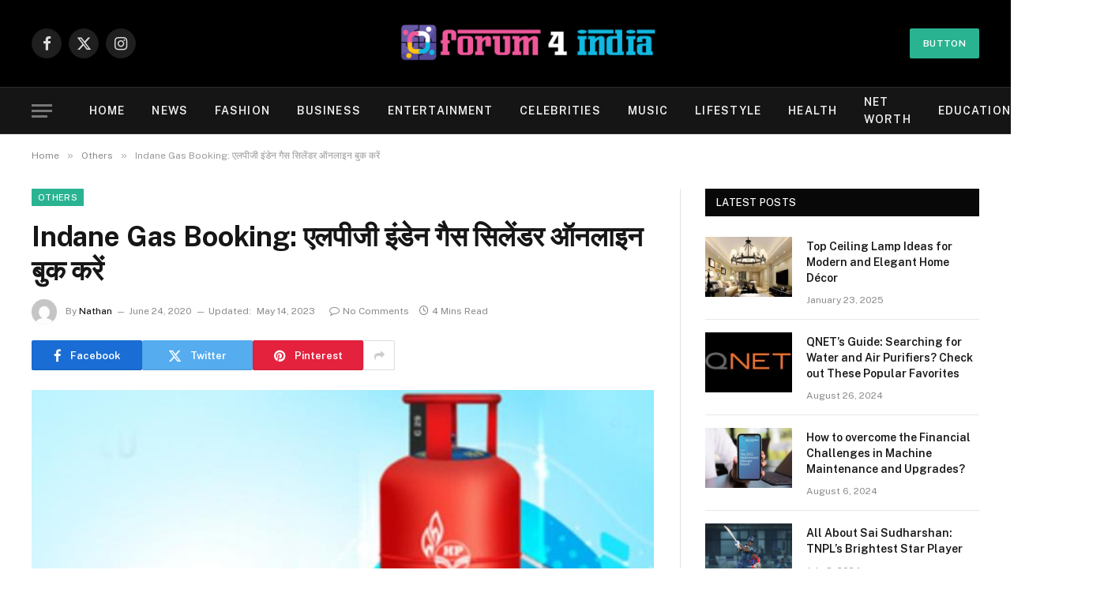

--- FILE ---
content_type: text/html; charset=UTF-8
request_url: https://www.forum4india.org/lpg-indane-gas-cylinder-online-booking/
body_size: 16820
content:

<!DOCTYPE html>
<html lang="en-US" prefix="og: https://ogp.me/ns#" class="s-light site-s-light">

<head>

	<meta charset="UTF-8" />
	<meta name="viewport" content="width=device-width, initial-scale=1" />
	    <style>
        #wpadminbar #wp-admin-bar-p404_free_top_button .ab-icon:before {
            content: "\f103";
            color: red;
            top: 2px;
        }
    </style>
	<style>img:is([sizes="auto" i], [sizes^="auto," i]) { contain-intrinsic-size: 3000px 1500px }</style>
	
<!-- Search Engine Optimization by Rank Math - https://rankmath.com/ -->
<title>Indane Gas Booking: एलपीजी इंडेन गैस सिलेंडर ऑनलाइन बुक करें - Forum4india</title><link rel="preload" as="image" imagesrcset="https://www.forum4india.org/wp-content/uploads/2023/05/affsgs.jpg" imagesizes="(max-width: 788px) 100vw, 788px" /><link rel="preload" as="font" href="https://www.forum4india.org/wp-content/themes/smart-mag/css/icons/fonts/ts-icons.woff2?v2.7" type="font/woff2" crossorigin="anonymous" />
<meta name="description" content="Indane Gas Booking Online Application – नमस्कार दोस्तों, जैसा की आप सभी जानते हैं की आज के समय में लगभग सभी प्रकार की सुविधाएं ऑनलाइन हो गयी है। यहां तक की आप"/>
<meta name="robots" content="index, follow, max-snippet:-1, max-video-preview:-1, max-image-preview:large"/>
<link rel="canonical" href="https://www.forum4india.org/lpg-indane-gas-cylinder-online-booking/" />
<meta property="og:locale" content="en_US" />
<meta property="og:type" content="article" />
<meta property="og:title" content="Indane Gas Booking: एलपीजी इंडेन गैस सिलेंडर ऑनलाइन बुक करें - Forum4india" />
<meta property="og:description" content="Indane Gas Booking Online Application – नमस्कार दोस्तों, जैसा की आप सभी जानते हैं की आज के समय में लगभग सभी प्रकार की सुविधाएं ऑनलाइन हो गयी है। यहां तक की आप" />
<meta property="og:url" content="https://www.forum4india.org/lpg-indane-gas-cylinder-online-booking/" />
<meta property="og:site_name" content="naapost.com" />
<meta property="article:section" content="Others" />
<meta property="og:updated_time" content="2023-05-14T00:06:38+06:00" />
<meta property="og:image" content="https://www.forum4india.org/wp-content/uploads/2023/05/affsgs.jpg" />
<meta property="og:image:secure_url" content="https://www.forum4india.org/wp-content/uploads/2023/05/affsgs.jpg" />
<meta property="og:image:width" content="748" />
<meta property="og:image:height" content="420" />
<meta property="og:image:alt" content="Indane Gas Booking: एलपीजी इंडेन गैस सिलेंडर ऑनलाइन बुक करें" />
<meta property="og:image:type" content="image/jpeg" />
<meta property="article:published_time" content="2020-06-24T23:59:54+06:00" />
<meta property="article:modified_time" content="2023-05-14T00:06:38+06:00" />
<meta name="twitter:card" content="summary_large_image" />
<meta name="twitter:title" content="Indane Gas Booking: एलपीजी इंडेन गैस सिलेंडर ऑनलाइन बुक करें - Forum4india" />
<meta name="twitter:description" content="Indane Gas Booking Online Application – नमस्कार दोस्तों, जैसा की आप सभी जानते हैं की आज के समय में लगभग सभी प्रकार की सुविधाएं ऑनलाइन हो गयी है। यहां तक की आप" />
<meta name="twitter:image" content="https://www.forum4india.org/wp-content/uploads/2023/05/affsgs.jpg" />
<meta name="twitter:label1" content="Written by" />
<meta name="twitter:data1" content="Nathan" />
<meta name="twitter:label2" content="Time to read" />
<meta name="twitter:data2" content="Less than a minute" />
<script type="application/ld+json" class="rank-math-schema">{"@context":"https://schema.org","@graph":[{"@type":["Person","Organization"],"@id":"https://www.forum4india.org/#person","name":"naapost.com"},{"@type":"WebSite","@id":"https://www.forum4india.org/#website","url":"https://www.forum4india.org","name":"naapost.com","publisher":{"@id":"https://www.forum4india.org/#person"},"inLanguage":"en-US"},{"@type":"ImageObject","@id":"https://www.forum4india.org/wp-content/uploads/2023/05/affsgs.jpg","url":"https://www.forum4india.org/wp-content/uploads/2023/05/affsgs.jpg","width":"748","height":"420","inLanguage":"en-US"},{"@type":"WebPage","@id":"https://www.forum4india.org/lpg-indane-gas-cylinder-online-booking/#webpage","url":"https://www.forum4india.org/lpg-indane-gas-cylinder-online-booking/","name":"Indane Gas Booking: \u090f\u0932\u092a\u0940\u091c\u0940 \u0907\u0902\u0921\u0947\u0928 \u0917\u0948\u0938 \u0938\u093f\u0932\u0947\u0902\u0921\u0930 \u0911\u0928\u0932\u093e\u0907\u0928 \u092c\u0941\u0915 \u0915\u0930\u0947\u0902 - Forum4india","datePublished":"2020-06-24T23:59:54+06:00","dateModified":"2023-05-14T00:06:38+06:00","isPartOf":{"@id":"https://www.forum4india.org/#website"},"primaryImageOfPage":{"@id":"https://www.forum4india.org/wp-content/uploads/2023/05/affsgs.jpg"},"inLanguage":"en-US"},{"@type":"Person","@id":"https://www.forum4india.org/author/nathan/","name":"Nathan","url":"https://www.forum4india.org/author/nathan/","image":{"@type":"ImageObject","@id":"https://secure.gravatar.com/avatar/6a079dc3a6606996a55fcb46ecd25d1338fc3c9c0c35c257e9f6fce26a37eaa5?s=96&amp;d=mm&amp;r=g","url":"https://secure.gravatar.com/avatar/6a079dc3a6606996a55fcb46ecd25d1338fc3c9c0c35c257e9f6fce26a37eaa5?s=96&amp;d=mm&amp;r=g","caption":"Nathan","inLanguage":"en-US"},"sameAs":["https://www.forum4india.org"]},{"@type":"BlogPosting","headline":"Indane Gas Booking: \u090f\u0932\u092a\u0940\u091c\u0940 \u0907\u0902\u0921\u0947\u0928 \u0917\u0948\u0938 \u0938\u093f\u0932\u0947\u0902\u0921\u0930 \u0911\u0928\u0932\u093e\u0907\u0928 \u092c\u0941\u0915 \u0915\u0930\u0947\u0902 - Forum4india","datePublished":"2020-06-24T23:59:54+06:00","dateModified":"2023-05-14T00:06:38+06:00","articleSection":"Others","author":{"@id":"https://www.forum4india.org/author/nathan/","name":"Nathan"},"publisher":{"@id":"https://www.forum4india.org/#person"},"description":"Indane Gas Booking Online Application \u2013\u00a0\u0928\u092e\u0938\u094d\u0915\u093e\u0930 \u0926\u094b\u0938\u094d\u0924\u094b\u0902, \u091c\u0948\u0938\u093e \u0915\u0940 \u0906\u092a \u0938\u092d\u0940 \u091c\u093e\u0928\u0924\u0947 \u0939\u0948\u0902 \u0915\u0940 \u0906\u091c \u0915\u0947 \u0938\u092e\u092f \u092e\u0947\u0902 \u0932\u0917\u092d\u0917 \u0938\u092d\u0940 \u092a\u094d\u0930\u0915\u093e\u0930 \u0915\u0940 \u0938\u0941\u0935\u093f\u0927\u093e\u090f\u0902 \u0911\u0928\u0932\u093e\u0907\u0928 \u0939\u094b \u0917\u092f\u0940 \u0939\u0948\u0964 \u092f\u0939\u093e\u0902 \u0924\u0915 \u0915\u0940 \u0906\u092a","name":"Indane Gas Booking: \u090f\u0932\u092a\u0940\u091c\u0940 \u0907\u0902\u0921\u0947\u0928 \u0917\u0948\u0938 \u0938\u093f\u0932\u0947\u0902\u0921\u0930 \u0911\u0928\u0932\u093e\u0907\u0928 \u092c\u0941\u0915 \u0915\u0930\u0947\u0902 - Forum4india","@id":"https://www.forum4india.org/lpg-indane-gas-cylinder-online-booking/#richSnippet","isPartOf":{"@id":"https://www.forum4india.org/lpg-indane-gas-cylinder-online-booking/#webpage"},"image":{"@id":"https://www.forum4india.org/wp-content/uploads/2023/05/affsgs.jpg"},"inLanguage":"en-US","mainEntityOfPage":{"@id":"https://www.forum4india.org/lpg-indane-gas-cylinder-online-booking/#webpage"}}]}</script>
<!-- /Rank Math WordPress SEO plugin -->

<link rel='dns-prefetch' href='//fonts.googleapis.com' />
<link rel="alternate" type="application/rss+xml" title="Forum4india &raquo; Feed" href="https://www.forum4india.org/feed/" />
<link rel="alternate" type="application/rss+xml" title="Forum4india &raquo; Comments Feed" href="https://www.forum4india.org/comments/feed/" />
<link rel="alternate" type="application/rss+xml" title="Forum4india &raquo; Indane Gas Booking: एलपीजी इंडेन गैस सिलेंडर ऑनलाइन बुक करें Comments Feed" href="https://www.forum4india.org/lpg-indane-gas-cylinder-online-booking/feed/" />
<script type="text/javascript">
/* <![CDATA[ */
window._wpemojiSettings = {"baseUrl":"https:\/\/s.w.org\/images\/core\/emoji\/16.0.1\/72x72\/","ext":".png","svgUrl":"https:\/\/s.w.org\/images\/core\/emoji\/16.0.1\/svg\/","svgExt":".svg","source":{"concatemoji":"https:\/\/www.forum4india.org\/wp-includes\/js\/wp-emoji-release.min.js?ver=6.8.3"}};
/*! This file is auto-generated */
!function(s,n){var o,i,e;function c(e){try{var t={supportTests:e,timestamp:(new Date).valueOf()};sessionStorage.setItem(o,JSON.stringify(t))}catch(e){}}function p(e,t,n){e.clearRect(0,0,e.canvas.width,e.canvas.height),e.fillText(t,0,0);var t=new Uint32Array(e.getImageData(0,0,e.canvas.width,e.canvas.height).data),a=(e.clearRect(0,0,e.canvas.width,e.canvas.height),e.fillText(n,0,0),new Uint32Array(e.getImageData(0,0,e.canvas.width,e.canvas.height).data));return t.every(function(e,t){return e===a[t]})}function u(e,t){e.clearRect(0,0,e.canvas.width,e.canvas.height),e.fillText(t,0,0);for(var n=e.getImageData(16,16,1,1),a=0;a<n.data.length;a++)if(0!==n.data[a])return!1;return!0}function f(e,t,n,a){switch(t){case"flag":return n(e,"\ud83c\udff3\ufe0f\u200d\u26a7\ufe0f","\ud83c\udff3\ufe0f\u200b\u26a7\ufe0f")?!1:!n(e,"\ud83c\udde8\ud83c\uddf6","\ud83c\udde8\u200b\ud83c\uddf6")&&!n(e,"\ud83c\udff4\udb40\udc67\udb40\udc62\udb40\udc65\udb40\udc6e\udb40\udc67\udb40\udc7f","\ud83c\udff4\u200b\udb40\udc67\u200b\udb40\udc62\u200b\udb40\udc65\u200b\udb40\udc6e\u200b\udb40\udc67\u200b\udb40\udc7f");case"emoji":return!a(e,"\ud83e\udedf")}return!1}function g(e,t,n,a){var r="undefined"!=typeof WorkerGlobalScope&&self instanceof WorkerGlobalScope?new OffscreenCanvas(300,150):s.createElement("canvas"),o=r.getContext("2d",{willReadFrequently:!0}),i=(o.textBaseline="top",o.font="600 32px Arial",{});return e.forEach(function(e){i[e]=t(o,e,n,a)}),i}function t(e){var t=s.createElement("script");t.src=e,t.defer=!0,s.head.appendChild(t)}"undefined"!=typeof Promise&&(o="wpEmojiSettingsSupports",i=["flag","emoji"],n.supports={everything:!0,everythingExceptFlag:!0},e=new Promise(function(e){s.addEventListener("DOMContentLoaded",e,{once:!0})}),new Promise(function(t){var n=function(){try{var e=JSON.parse(sessionStorage.getItem(o));if("object"==typeof e&&"number"==typeof e.timestamp&&(new Date).valueOf()<e.timestamp+604800&&"object"==typeof e.supportTests)return e.supportTests}catch(e){}return null}();if(!n){if("undefined"!=typeof Worker&&"undefined"!=typeof OffscreenCanvas&&"undefined"!=typeof URL&&URL.createObjectURL&&"undefined"!=typeof Blob)try{var e="postMessage("+g.toString()+"("+[JSON.stringify(i),f.toString(),p.toString(),u.toString()].join(",")+"));",a=new Blob([e],{type:"text/javascript"}),r=new Worker(URL.createObjectURL(a),{name:"wpTestEmojiSupports"});return void(r.onmessage=function(e){c(n=e.data),r.terminate(),t(n)})}catch(e){}c(n=g(i,f,p,u))}t(n)}).then(function(e){for(var t in e)n.supports[t]=e[t],n.supports.everything=n.supports.everything&&n.supports[t],"flag"!==t&&(n.supports.everythingExceptFlag=n.supports.everythingExceptFlag&&n.supports[t]);n.supports.everythingExceptFlag=n.supports.everythingExceptFlag&&!n.supports.flag,n.DOMReady=!1,n.readyCallback=function(){n.DOMReady=!0}}).then(function(){return e}).then(function(){var e;n.supports.everything||(n.readyCallback(),(e=n.source||{}).concatemoji?t(e.concatemoji):e.wpemoji&&e.twemoji&&(t(e.twemoji),t(e.wpemoji)))}))}((window,document),window._wpemojiSettings);
/* ]]> */
</script>
<style id='wp-emoji-styles-inline-css' type='text/css'>

	img.wp-smiley, img.emoji {
		display: inline !important;
		border: none !important;
		box-shadow: none !important;
		height: 1em !important;
		width: 1em !important;
		margin: 0 0.07em !important;
		vertical-align: -0.1em !important;
		background: none !important;
		padding: 0 !important;
	}
</style>
<link rel='stylesheet' id='wp-block-library-css' href='https://www.forum4india.org/wp-includes/css/dist/block-library/style.min.css?ver=6.8.3' type='text/css' media='all' />
<style id='classic-theme-styles-inline-css' type='text/css'>
/*! This file is auto-generated */
.wp-block-button__link{color:#fff;background-color:#32373c;border-radius:9999px;box-shadow:none;text-decoration:none;padding:calc(.667em + 2px) calc(1.333em + 2px);font-size:1.125em}.wp-block-file__button{background:#32373c;color:#fff;text-decoration:none}
</style>
<style id='rank-math-toc-block-style-inline-css' type='text/css'>
.wp-block-rank-math-toc-block nav ol{counter-reset:item}.wp-block-rank-math-toc-block nav ol li{display:block}.wp-block-rank-math-toc-block nav ol li:before{content:counters(item, ".") ". ";counter-increment:item}

</style>
<style id='global-styles-inline-css' type='text/css'>
:root{--wp--preset--aspect-ratio--square: 1;--wp--preset--aspect-ratio--4-3: 4/3;--wp--preset--aspect-ratio--3-4: 3/4;--wp--preset--aspect-ratio--3-2: 3/2;--wp--preset--aspect-ratio--2-3: 2/3;--wp--preset--aspect-ratio--16-9: 16/9;--wp--preset--aspect-ratio--9-16: 9/16;--wp--preset--color--black: #000000;--wp--preset--color--cyan-bluish-gray: #abb8c3;--wp--preset--color--white: #ffffff;--wp--preset--color--pale-pink: #f78da7;--wp--preset--color--vivid-red: #cf2e2e;--wp--preset--color--luminous-vivid-orange: #ff6900;--wp--preset--color--luminous-vivid-amber: #fcb900;--wp--preset--color--light-green-cyan: #7bdcb5;--wp--preset--color--vivid-green-cyan: #00d084;--wp--preset--color--pale-cyan-blue: #8ed1fc;--wp--preset--color--vivid-cyan-blue: #0693e3;--wp--preset--color--vivid-purple: #9b51e0;--wp--preset--gradient--vivid-cyan-blue-to-vivid-purple: linear-gradient(135deg,rgba(6,147,227,1) 0%,rgb(155,81,224) 100%);--wp--preset--gradient--light-green-cyan-to-vivid-green-cyan: linear-gradient(135deg,rgb(122,220,180) 0%,rgb(0,208,130) 100%);--wp--preset--gradient--luminous-vivid-amber-to-luminous-vivid-orange: linear-gradient(135deg,rgba(252,185,0,1) 0%,rgba(255,105,0,1) 100%);--wp--preset--gradient--luminous-vivid-orange-to-vivid-red: linear-gradient(135deg,rgba(255,105,0,1) 0%,rgb(207,46,46) 100%);--wp--preset--gradient--very-light-gray-to-cyan-bluish-gray: linear-gradient(135deg,rgb(238,238,238) 0%,rgb(169,184,195) 100%);--wp--preset--gradient--cool-to-warm-spectrum: linear-gradient(135deg,rgb(74,234,220) 0%,rgb(151,120,209) 20%,rgb(207,42,186) 40%,rgb(238,44,130) 60%,rgb(251,105,98) 80%,rgb(254,248,76) 100%);--wp--preset--gradient--blush-light-purple: linear-gradient(135deg,rgb(255,206,236) 0%,rgb(152,150,240) 100%);--wp--preset--gradient--blush-bordeaux: linear-gradient(135deg,rgb(254,205,165) 0%,rgb(254,45,45) 50%,rgb(107,0,62) 100%);--wp--preset--gradient--luminous-dusk: linear-gradient(135deg,rgb(255,203,112) 0%,rgb(199,81,192) 50%,rgb(65,88,208) 100%);--wp--preset--gradient--pale-ocean: linear-gradient(135deg,rgb(255,245,203) 0%,rgb(182,227,212) 50%,rgb(51,167,181) 100%);--wp--preset--gradient--electric-grass: linear-gradient(135deg,rgb(202,248,128) 0%,rgb(113,206,126) 100%);--wp--preset--gradient--midnight: linear-gradient(135deg,rgb(2,3,129) 0%,rgb(40,116,252) 100%);--wp--preset--font-size--small: 13px;--wp--preset--font-size--medium: 20px;--wp--preset--font-size--large: 36px;--wp--preset--font-size--x-large: 42px;--wp--preset--spacing--20: 0.44rem;--wp--preset--spacing--30: 0.67rem;--wp--preset--spacing--40: 1rem;--wp--preset--spacing--50: 1.5rem;--wp--preset--spacing--60: 2.25rem;--wp--preset--spacing--70: 3.38rem;--wp--preset--spacing--80: 5.06rem;--wp--preset--shadow--natural: 6px 6px 9px rgba(0, 0, 0, 0.2);--wp--preset--shadow--deep: 12px 12px 50px rgba(0, 0, 0, 0.4);--wp--preset--shadow--sharp: 6px 6px 0px rgba(0, 0, 0, 0.2);--wp--preset--shadow--outlined: 6px 6px 0px -3px rgba(255, 255, 255, 1), 6px 6px rgba(0, 0, 0, 1);--wp--preset--shadow--crisp: 6px 6px 0px rgba(0, 0, 0, 1);}:where(.is-layout-flex){gap: 0.5em;}:where(.is-layout-grid){gap: 0.5em;}body .is-layout-flex{display: flex;}.is-layout-flex{flex-wrap: wrap;align-items: center;}.is-layout-flex > :is(*, div){margin: 0;}body .is-layout-grid{display: grid;}.is-layout-grid > :is(*, div){margin: 0;}:where(.wp-block-columns.is-layout-flex){gap: 2em;}:where(.wp-block-columns.is-layout-grid){gap: 2em;}:where(.wp-block-post-template.is-layout-flex){gap: 1.25em;}:where(.wp-block-post-template.is-layout-grid){gap: 1.25em;}.has-black-color{color: var(--wp--preset--color--black) !important;}.has-cyan-bluish-gray-color{color: var(--wp--preset--color--cyan-bluish-gray) !important;}.has-white-color{color: var(--wp--preset--color--white) !important;}.has-pale-pink-color{color: var(--wp--preset--color--pale-pink) !important;}.has-vivid-red-color{color: var(--wp--preset--color--vivid-red) !important;}.has-luminous-vivid-orange-color{color: var(--wp--preset--color--luminous-vivid-orange) !important;}.has-luminous-vivid-amber-color{color: var(--wp--preset--color--luminous-vivid-amber) !important;}.has-light-green-cyan-color{color: var(--wp--preset--color--light-green-cyan) !important;}.has-vivid-green-cyan-color{color: var(--wp--preset--color--vivid-green-cyan) !important;}.has-pale-cyan-blue-color{color: var(--wp--preset--color--pale-cyan-blue) !important;}.has-vivid-cyan-blue-color{color: var(--wp--preset--color--vivid-cyan-blue) !important;}.has-vivid-purple-color{color: var(--wp--preset--color--vivid-purple) !important;}.has-black-background-color{background-color: var(--wp--preset--color--black) !important;}.has-cyan-bluish-gray-background-color{background-color: var(--wp--preset--color--cyan-bluish-gray) !important;}.has-white-background-color{background-color: var(--wp--preset--color--white) !important;}.has-pale-pink-background-color{background-color: var(--wp--preset--color--pale-pink) !important;}.has-vivid-red-background-color{background-color: var(--wp--preset--color--vivid-red) !important;}.has-luminous-vivid-orange-background-color{background-color: var(--wp--preset--color--luminous-vivid-orange) !important;}.has-luminous-vivid-amber-background-color{background-color: var(--wp--preset--color--luminous-vivid-amber) !important;}.has-light-green-cyan-background-color{background-color: var(--wp--preset--color--light-green-cyan) !important;}.has-vivid-green-cyan-background-color{background-color: var(--wp--preset--color--vivid-green-cyan) !important;}.has-pale-cyan-blue-background-color{background-color: var(--wp--preset--color--pale-cyan-blue) !important;}.has-vivid-cyan-blue-background-color{background-color: var(--wp--preset--color--vivid-cyan-blue) !important;}.has-vivid-purple-background-color{background-color: var(--wp--preset--color--vivid-purple) !important;}.has-black-border-color{border-color: var(--wp--preset--color--black) !important;}.has-cyan-bluish-gray-border-color{border-color: var(--wp--preset--color--cyan-bluish-gray) !important;}.has-white-border-color{border-color: var(--wp--preset--color--white) !important;}.has-pale-pink-border-color{border-color: var(--wp--preset--color--pale-pink) !important;}.has-vivid-red-border-color{border-color: var(--wp--preset--color--vivid-red) !important;}.has-luminous-vivid-orange-border-color{border-color: var(--wp--preset--color--luminous-vivid-orange) !important;}.has-luminous-vivid-amber-border-color{border-color: var(--wp--preset--color--luminous-vivid-amber) !important;}.has-light-green-cyan-border-color{border-color: var(--wp--preset--color--light-green-cyan) !important;}.has-vivid-green-cyan-border-color{border-color: var(--wp--preset--color--vivid-green-cyan) !important;}.has-pale-cyan-blue-border-color{border-color: var(--wp--preset--color--pale-cyan-blue) !important;}.has-vivid-cyan-blue-border-color{border-color: var(--wp--preset--color--vivid-cyan-blue) !important;}.has-vivid-purple-border-color{border-color: var(--wp--preset--color--vivid-purple) !important;}.has-vivid-cyan-blue-to-vivid-purple-gradient-background{background: var(--wp--preset--gradient--vivid-cyan-blue-to-vivid-purple) !important;}.has-light-green-cyan-to-vivid-green-cyan-gradient-background{background: var(--wp--preset--gradient--light-green-cyan-to-vivid-green-cyan) !important;}.has-luminous-vivid-amber-to-luminous-vivid-orange-gradient-background{background: var(--wp--preset--gradient--luminous-vivid-amber-to-luminous-vivid-orange) !important;}.has-luminous-vivid-orange-to-vivid-red-gradient-background{background: var(--wp--preset--gradient--luminous-vivid-orange-to-vivid-red) !important;}.has-very-light-gray-to-cyan-bluish-gray-gradient-background{background: var(--wp--preset--gradient--very-light-gray-to-cyan-bluish-gray) !important;}.has-cool-to-warm-spectrum-gradient-background{background: var(--wp--preset--gradient--cool-to-warm-spectrum) !important;}.has-blush-light-purple-gradient-background{background: var(--wp--preset--gradient--blush-light-purple) !important;}.has-blush-bordeaux-gradient-background{background: var(--wp--preset--gradient--blush-bordeaux) !important;}.has-luminous-dusk-gradient-background{background: var(--wp--preset--gradient--luminous-dusk) !important;}.has-pale-ocean-gradient-background{background: var(--wp--preset--gradient--pale-ocean) !important;}.has-electric-grass-gradient-background{background: var(--wp--preset--gradient--electric-grass) !important;}.has-midnight-gradient-background{background: var(--wp--preset--gradient--midnight) !important;}.has-small-font-size{font-size: var(--wp--preset--font-size--small) !important;}.has-medium-font-size{font-size: var(--wp--preset--font-size--medium) !important;}.has-large-font-size{font-size: var(--wp--preset--font-size--large) !important;}.has-x-large-font-size{font-size: var(--wp--preset--font-size--x-large) !important;}
:where(.wp-block-post-template.is-layout-flex){gap: 1.25em;}:where(.wp-block-post-template.is-layout-grid){gap: 1.25em;}
:where(.wp-block-columns.is-layout-flex){gap: 2em;}:where(.wp-block-columns.is-layout-grid){gap: 2em;}
:root :where(.wp-block-pullquote){font-size: 1.5em;line-height: 1.6;}
</style>
<link rel='stylesheet' id='smartmag-core-css' href='https://www.forum4india.org/wp-content/themes/smart-mag/style.css?ver=9.5.0' type='text/css' media='all' />
<style id='smartmag-core-inline-css' type='text/css'>
.main-footer .upper-footer { color: #f9f9f9; }
.s-dark .upper-footer { color: #d3d3d3; }
.main-footer .upper-footer { --c-links: #898989; }
.s-dark .upper-footer { --c-links: #898989; }
.lower-footer { color: #fcfcfc; }
.main-footer .lower-footer { --c-links: #f7f7f7; --c-foot-menu: #f7f7f7; }


</style>
<link rel='stylesheet' id='smartmag-fonts-css' href='https://fonts.googleapis.com/css?family=Public+Sans%3A400%2C400i%2C500%2C600%2C700' type='text/css' media='all' />
<link rel='stylesheet' id='smartmag-magnific-popup-css' href='https://www.forum4india.org/wp-content/themes/smart-mag/css/lightbox.css?ver=9.5.0' type='text/css' media='all' />
<link rel='stylesheet' id='smartmag-icons-css' href='https://www.forum4india.org/wp-content/themes/smart-mag/css/icons/icons.css?ver=9.5.0' type='text/css' media='all' />
<script type="text/javascript" src="https://www.forum4india.org/wp-includes/js/jquery/jquery.min.js?ver=3.7.1" id="jquery-core-js"></script>
<script type="text/javascript" src="https://www.forum4india.org/wp-includes/js/jquery/jquery-migrate.min.js?ver=3.4.1" id="jquery-migrate-js"></script>
<link rel="https://api.w.org/" href="https://www.forum4india.org/wp-json/" /><link rel="alternate" title="JSON" type="application/json" href="https://www.forum4india.org/wp-json/wp/v2/posts/162" /><link rel="EditURI" type="application/rsd+xml" title="RSD" href="https://www.forum4india.org/xmlrpc.php?rsd" />
<meta name="generator" content="WordPress 6.8.3" />
<link rel='shortlink' href='https://www.forum4india.org/?p=162' />
<link rel="alternate" title="oEmbed (JSON)" type="application/json+oembed" href="https://www.forum4india.org/wp-json/oembed/1.0/embed?url=https%3A%2F%2Fwww.forum4india.org%2Flpg-indane-gas-cylinder-online-booking%2F" />
<link rel="alternate" title="oEmbed (XML)" type="text/xml+oembed" href="https://www.forum4india.org/wp-json/oembed/1.0/embed?url=https%3A%2F%2Fwww.forum4india.org%2Flpg-indane-gas-cylinder-online-booking%2F&#038;format=xml" />

		<script>
		var BunyadSchemeKey = 'bunyad-scheme';
		(() => {
			const d = document.documentElement;
			const c = d.classList;
			var scheme = localStorage.getItem(BunyadSchemeKey);
			
			if (scheme) {
				d.dataset.origClass = c;
				scheme === 'dark' ? c.remove('s-light', 'site-s-light') : c.remove('s-dark', 'site-s-dark');
				c.add('site-s-' + scheme, 's-' + scheme);
			}
		})();
		</script>
		<meta name="generator" content="Elementor 3.19.2; features: e_optimized_assets_loading, e_optimized_css_loading, e_font_icon_svg, additional_custom_breakpoints, block_editor_assets_optimize, e_image_loading_optimization; settings: css_print_method-external, google_font-enabled, font_display-swap">
<link rel="icon" href="https://www.forum4india.org/wp-content/uploads/2023/05/faviconV2.jpg" sizes="32x32" />
<link rel="icon" href="https://www.forum4india.org/wp-content/uploads/2023/05/faviconV2.jpg" sizes="192x192" />
<link rel="apple-touch-icon" href="https://www.forum4india.org/wp-content/uploads/2023/05/faviconV2.jpg" />
<meta name="msapplication-TileImage" content="https://www.forum4india.org/wp-content/uploads/2023/05/faviconV2.jpg" />


</head>

<body class="wp-singular post-template-default single single-post postid-162 single-format-standard wp-theme-smart-mag right-sidebar post-layout-modern post-cat-2 has-lb has-lb-sm has-sb-sep layout-normal elementor-default elementor-kit-5109">



<div class="main-wrap">

	
<div class="off-canvas-backdrop"></div>
<div class="mobile-menu-container off-canvas" id="off-canvas">

	<div class="off-canvas-head">
		<a href="#" class="close">
			<span class="visuallyhidden">Close Menu</span>
			<i class="tsi tsi-times"></i>
		</a>

		<div class="ts-logo">
			<img fetchpriority="high" class="logo-mobile logo-image" src="https://www.forum4india.org/wp-content/uploads/2023/12/Untitled-2-01.png" width="748" height="203" alt="Forum4india"/>		</div>
	</div>

	<div class="off-canvas-content">

					<ul class="mobile-menu"></ul>
		
		
		
		<div class="spc-social-block spc-social spc-social-b smart-head-social">
		
			
				<a href="#" class="link service s-facebook" target="_blank" rel="nofollow noopener">
					<i class="icon tsi tsi-facebook"></i>					<span class="visuallyhidden">Facebook</span>
				</a>
									
			
				<a href="#" class="link service s-twitter" target="_blank" rel="nofollow noopener">
					<i class="icon tsi tsi-twitter"></i>					<span class="visuallyhidden">X (Twitter)</span>
				</a>
									
			
				<a href="#" class="link service s-instagram" target="_blank" rel="nofollow noopener">
					<i class="icon tsi tsi-instagram"></i>					<span class="visuallyhidden">Instagram</span>
				</a>
									
			
		</div>

		
	</div>

</div>
<div class="smart-head smart-head-b smart-head-main" id="smart-head" data-sticky="auto" data-sticky-type="smart" data-sticky-full>
	
	<div class="smart-head-row smart-head-mid smart-head-row-3 s-dark smart-head-row-full">

		<div class="inner wrap">

							
				<div class="items items-left ">
				
		<div class="spc-social-block spc-social spc-social-b smart-head-social">
		
			
				<a href="#" class="link service s-facebook" target="_blank" rel="nofollow noopener">
					<i class="icon tsi tsi-facebook"></i>					<span class="visuallyhidden">Facebook</span>
				</a>
									
			
				<a href="#" class="link service s-twitter" target="_blank" rel="nofollow noopener">
					<i class="icon tsi tsi-twitter"></i>					<span class="visuallyhidden">X (Twitter)</span>
				</a>
									
			
				<a href="#" class="link service s-instagram" target="_blank" rel="nofollow noopener">
					<i class="icon tsi tsi-instagram"></i>					<span class="visuallyhidden">Instagram</span>
				</a>
									
			
		</div>

						</div>

							
				<div class="items items-center ">
					<a href="https://www.forum4india.org/" title="Forum4india" rel="home" class="logo-link ts-logo logo-is-image">
		<span>
			
				
					<img src="https://www.forum4india.org/wp-content/uploads/2023/12/Untitled-2-01.png" class="logo-image" alt="Forum4india" width="1496" height="405"/>
									 
					</span>
	</a>				</div>

							
				<div class="items items-right ">
				
	<a href="#" class="ts-button ts-button-a ts-button1">
		Button	</a>
				</div>

						
		</div>
	</div>

	
	<div class="smart-head-row smart-head-bot smart-head-row-3 s-dark has-center-nav smart-head-row-full">

		<div class="inner wrap">

							
				<div class="items items-left ">
				
<button class="offcanvas-toggle has-icon" type="button" aria-label="Menu">
	<span class="hamburger-icon hamburger-icon-a">
		<span class="inner"></span>
	</span>
</button>				</div>

							
				<div class="items items-center ">
					<div class="nav-wrap">
		<nav class="navigation navigation-main nav-hov-a">
			<ul id="menu-main-menu" class="menu"><li id="menu-item-884" class="menu-item menu-item-type-custom menu-item-object-custom menu-item-home menu-item-884"><a href="https://www.forum4india.org/">Home</a></li>
<li id="menu-item-4637" class="menu-item menu-item-type-taxonomy menu-item-object-category menu-cat-36 menu-item-4637"><a href="https://www.forum4india.org/category/news/">News</a></li>
<li id="menu-item-4636" class="menu-item menu-item-type-taxonomy menu-item-object-category menu-cat-14 menu-item-4636"><a href="https://www.forum4india.org/category/fashion/">Fashion</a></li>
<li id="menu-item-4634" class="menu-item menu-item-type-taxonomy menu-item-object-category menu-cat-41 menu-item-4634"><a href="https://www.forum4india.org/category/business/">Business</a></li>
<li id="menu-item-879" class="menu-item menu-item-type-taxonomy menu-item-object-category menu-cat-6 menu-item-879"><a href="https://www.forum4india.org/category/entertainment/">Entertainment</a></li>
<li id="menu-item-880" class="menu-item menu-item-type-taxonomy menu-item-object-category menu-cat-7 menu-item-880"><a href="https://www.forum4india.org/category/entertainment/celebrities/">Celebrities</a></li>
<li id="menu-item-927" class="menu-item menu-item-type-taxonomy menu-item-object-category menu-cat-10 menu-item-927"><a href="https://www.forum4india.org/category/entertainment/music/">Music</a></li>
<li id="menu-item-2827" class="menu-item menu-item-type-taxonomy menu-item-object-category menu-cat-35 menu-item-2827"><a href="https://www.forum4india.org/category/lifestyle/">Lifestyle</a></li>
<li id="menu-item-2829" class="menu-item menu-item-type-taxonomy menu-item-object-category menu-cat-42 menu-item-2829"><a href="https://www.forum4india.org/category/health/">Health</a></li>
<li id="menu-item-882" class="menu-item menu-item-type-taxonomy menu-item-object-category menu-cat-23 menu-item-882"><a href="https://www.forum4india.org/category/net-worth/">Net Worth</a></li>
<li id="menu-item-4635" class="menu-item menu-item-type-taxonomy menu-item-object-category menu-cat-16 menu-item-4635"><a href="https://www.forum4india.org/category/education/">Education</a></li>
</ul>		</nav>
	</div>
				</div>

							
				<div class="items items-right empty">
								</div>

						
		</div>
	</div>

	</div>
<div class="smart-head smart-head-a smart-head-mobile" id="smart-head-mobile" data-sticky="mid" data-sticky-type="smart" data-sticky-full>
	
	<div class="smart-head-row smart-head-mid smart-head-row-3 s-dark smart-head-row-full">

		<div class="inner wrap">

							
				<div class="items items-left ">
				
<button class="offcanvas-toggle has-icon" type="button" aria-label="Menu">
	<span class="hamburger-icon hamburger-icon-a">
		<span class="inner"></span>
	</span>
</button>				</div>

							
				<div class="items items-center ">
					<a href="https://www.forum4india.org/" title="Forum4india" rel="home" class="logo-link ts-logo logo-is-image">
		<span>
			
									<img fetchpriority="high" class="logo-mobile logo-image" src="https://www.forum4india.org/wp-content/uploads/2023/12/Untitled-2-01.png" width="748" height="203" alt="Forum4india"/>									 
					</span>
	</a>				</div>

							
				<div class="items items-right ">
				

	<a href="#" class="search-icon has-icon-only is-icon" title="Search">
		<i class="tsi tsi-search"></i>
	</a>

				</div>

						
		</div>
	</div>

	</div>
<nav class="breadcrumbs is-full-width breadcrumbs-a" id="breadcrumb"><div class="inner ts-contain "><span><a href="https://www.forum4india.org/"><span>Home</span></a></span><span class="delim">&raquo;</span><span><a href="https://www.forum4india.org/category/all/"><span>Others</span></a></span><span class="delim">&raquo;</span><span class="current">Indane Gas Booking: एलपीजी इंडेन गैस सिलेंडर ऑनलाइन बुक करें</span></div></nav>
<div class="main ts-contain cf right-sidebar">
	
		

<div class="ts-row">
	<div class="col-8 main-content s-post-contain">

					<div class="the-post-header s-head-modern s-head-modern-a">
	<div class="post-meta post-meta-a post-meta-left post-meta-single has-below"><div class="post-meta-items meta-above"><span class="meta-item cat-labels">
						
						<a href="https://www.forum4india.org/category/all/" class="category term-color-2" rel="category">Others</a>
					</span>
					</div><h1 class="is-title post-title">Indane Gas Booking: एलपीजी इंडेन गैस सिलेंडर ऑनलाइन बुक करें</h1><div class="post-meta-items meta-below has-author-img"><span class="meta-item post-author has-img"><img alt='Nathan' src='https://secure.gravatar.com/avatar/6a079dc3a6606996a55fcb46ecd25d1338fc3c9c0c35c257e9f6fce26a37eaa5?s=32&#038;d=mm&#038;r=g' srcset='https://secure.gravatar.com/avatar/6a079dc3a6606996a55fcb46ecd25d1338fc3c9c0c35c257e9f6fce26a37eaa5?s=64&#038;d=mm&#038;r=g 2x' class='avatar avatar-32 photo' height='32' width='32' decoding='async'/><span class="by">By</span> <a href="https://www.forum4india.org/author/nathan/" title="Posts by Nathan" rel="author">Nathan</a></span><span class="meta-item date"><time class="post-date" datetime="2020-06-24T23:59:54+06:00">June 24, 2020</time></span><span class="meta-item has-next-icon date-modified"><span class="updated-on">Updated:</span><time class="post-date" datetime="2023-05-14T00:06:38+06:00">May 14, 2023</time></span><span class="has-next-icon meta-item comments has-icon"><a href="https://www.forum4india.org/lpg-indane-gas-cylinder-online-booking/#respond"><i class="tsi tsi-comment-o"></i>No Comments</a></span><span class="meta-item read-time has-icon"><i class="tsi tsi-clock"></i>4 Mins Read</span></div></div>
	<div class="post-share post-share-b spc-social-colors  post-share-b1">

				
		
				
			<a href="https://www.facebook.com/sharer.php?u=https%3A%2F%2Fwww.forum4india.org%2Flpg-indane-gas-cylinder-online-booking%2F" class="cf service s-facebook service-lg" 
				title="Share on Facebook" target="_blank" rel="nofollow noopener">
				<i class="tsi tsi-tsi tsi-facebook"></i>
				<span class="label">Facebook</span>
							</a>
				
				
			<a href="https://twitter.com/intent/tweet?url=https%3A%2F%2Fwww.forum4india.org%2Flpg-indane-gas-cylinder-online-booking%2F&#038;text=Indane%20Gas%20Booking%3A%20%E0%A4%8F%E0%A4%B2%E0%A4%AA%E0%A5%80%E0%A4%9C%E0%A5%80%20%E0%A4%87%E0%A4%82%E0%A4%A1%E0%A5%87%E0%A4%A8%20%E0%A4%97%E0%A5%88%E0%A4%B8%20%E0%A4%B8%E0%A4%BF%E0%A4%B2%E0%A5%87%E0%A4%82%E0%A4%A1%E0%A4%B0%20%E0%A4%91%E0%A4%A8%E0%A4%B2%E0%A4%BE%E0%A4%87%E0%A4%A8%20%E0%A4%AC%E0%A5%81%E0%A4%95%20%E0%A4%95%E0%A4%B0%E0%A5%87%E0%A4%82" class="cf service s-twitter service-lg" 
				title="Share on X (Twitter)" target="_blank" rel="nofollow noopener">
				<i class="tsi tsi-tsi tsi-twitter"></i>
				<span class="label">Twitter</span>
							</a>
				
				
			<a href="https://pinterest.com/pin/create/button/?url=https%3A%2F%2Fwww.forum4india.org%2Flpg-indane-gas-cylinder-online-booking%2F&#038;media=https%3A%2F%2Fwww.forum4india.org%2Fwp-content%2Fuploads%2F2023%2F05%2Faffsgs.jpg&#038;description=Indane%20Gas%20Booking%3A%20%E0%A4%8F%E0%A4%B2%E0%A4%AA%E0%A5%80%E0%A4%9C%E0%A5%80%20%E0%A4%87%E0%A4%82%E0%A4%A1%E0%A5%87%E0%A4%A8%20%E0%A4%97%E0%A5%88%E0%A4%B8%20%E0%A4%B8%E0%A4%BF%E0%A4%B2%E0%A5%87%E0%A4%82%E0%A4%A1%E0%A4%B0%20%E0%A4%91%E0%A4%A8%E0%A4%B2%E0%A4%BE%E0%A4%87%E0%A4%A8%20%E0%A4%AC%E0%A5%81%E0%A4%95%20%E0%A4%95%E0%A4%B0%E0%A5%87%E0%A4%82" class="cf service s-pinterest service-lg" 
				title="Share on Pinterest" target="_blank" rel="nofollow noopener">
				<i class="tsi tsi-tsi tsi-pinterest"></i>
				<span class="label">Pinterest</span>
							</a>
				
				
			<a href="https://www.linkedin.com/shareArticle?mini=true&#038;url=https%3A%2F%2Fwww.forum4india.org%2Flpg-indane-gas-cylinder-online-booking%2F" class="cf service s-linkedin service-sm" 
				title="Share on LinkedIn" target="_blank" rel="nofollow noopener">
				<i class="tsi tsi-tsi tsi-linkedin"></i>
				<span class="label">LinkedIn</span>
							</a>
				
				
			<a href="https://www.tumblr.com/share/link?url=https%3A%2F%2Fwww.forum4india.org%2Flpg-indane-gas-cylinder-online-booking%2F&#038;name=Indane%20Gas%20Booking%3A%20%E0%A4%8F%E0%A4%B2%E0%A4%AA%E0%A5%80%E0%A4%9C%E0%A5%80%20%E0%A4%87%E0%A4%82%E0%A4%A1%E0%A5%87%E0%A4%A8%20%E0%A4%97%E0%A5%88%E0%A4%B8%20%E0%A4%B8%E0%A4%BF%E0%A4%B2%E0%A5%87%E0%A4%82%E0%A4%A1%E0%A4%B0%20%E0%A4%91%E0%A4%A8%E0%A4%B2%E0%A4%BE%E0%A4%87%E0%A4%A8%20%E0%A4%AC%E0%A5%81%E0%A4%95%20%E0%A4%95%E0%A4%B0%E0%A5%87%E0%A4%82" class="cf service s-tumblr service-sm" 
				title="Share on Tumblr" target="_blank" rel="nofollow noopener">
				<i class="tsi tsi-tsi tsi-tumblr"></i>
				<span class="label">Tumblr</span>
							</a>
				
				
			<a href="/cdn-cgi/l/email-protection#[base64]" class="cf service s-email service-sm" title="Share via Email" target="_blank" rel="nofollow noopener">
				<i class="tsi tsi-tsi tsi-envelope-o"></i>
				<span class="label">Email</span>
							</a>
				
		
				
					<a href="#" class="show-more" title="Show More Social Sharing"><i class="tsi tsi-share"></i></a>
		
				
	</div>

	
	
</div>		
					<div class="single-featured">	
	<div class="featured">
				
			<a href="https://www.forum4india.org/wp-content/uploads/2023/05/affsgs.jpg" class="image-link media-ratio ar-bunyad-main" title="Indane Gas Booking: एलपीजी इंडेन गैस सिलेंडर ऑनलाइन बुक करें"><img width="788" height="515" src="https://www.forum4india.org/wp-content/uploads/2023/05/affsgs.jpg" class="attachment-bunyad-main size-bunyad-main no-lazy skip-lazy wp-post-image" alt="" sizes="(max-width: 788px) 100vw, 788px" title="Indane Gas Booking: एलपीजी इंडेन गैस सिलेंडर ऑनलाइन बुक करें" decoding="async" /></a>		
						
			</div>

	</div>
		
		<div class="the-post s-post-modern">

			<article id="post-162" class="post-162 post type-post status-publish format-standard has-post-thumbnail category-all">
				
<div class="post-content-wrap has-share-float">
						<div class="post-share-float share-float-b is-hidden spc-social-colors spc-social-colored">
	<div class="inner">
					<span class="share-text">Share</span>
		
		<div class="services">
					
				
			<a href="https://www.facebook.com/sharer.php?u=https%3A%2F%2Fwww.forum4india.org%2Flpg-indane-gas-cylinder-online-booking%2F" class="cf service s-facebook" target="_blank" title="Facebook" rel="nofollow noopener">
				<i class="tsi tsi-facebook"></i>
				<span class="label">Facebook</span>

							</a>
				
				
			<a href="https://twitter.com/intent/tweet?url=https%3A%2F%2Fwww.forum4india.org%2Flpg-indane-gas-cylinder-online-booking%2F&text=Indane%20Gas%20Booking%3A%20%E0%A4%8F%E0%A4%B2%E0%A4%AA%E0%A5%80%E0%A4%9C%E0%A5%80%20%E0%A4%87%E0%A4%82%E0%A4%A1%E0%A5%87%E0%A4%A8%20%E0%A4%97%E0%A5%88%E0%A4%B8%20%E0%A4%B8%E0%A4%BF%E0%A4%B2%E0%A5%87%E0%A4%82%E0%A4%A1%E0%A4%B0%20%E0%A4%91%E0%A4%A8%E0%A4%B2%E0%A4%BE%E0%A4%87%E0%A4%A8%20%E0%A4%AC%E0%A5%81%E0%A4%95%20%E0%A4%95%E0%A4%B0%E0%A5%87%E0%A4%82" class="cf service s-twitter" target="_blank" title="Twitter" rel="nofollow noopener">
				<i class="tsi tsi-twitter"></i>
				<span class="label">Twitter</span>

							</a>
				
				
			<a href="https://www.linkedin.com/shareArticle?mini=true&url=https%3A%2F%2Fwww.forum4india.org%2Flpg-indane-gas-cylinder-online-booking%2F" class="cf service s-linkedin" target="_blank" title="LinkedIn" rel="nofollow noopener">
				<i class="tsi tsi-linkedin"></i>
				<span class="label">LinkedIn</span>

							</a>
				
				
			<a href="https://pinterest.com/pin/create/button/?url=https%3A%2F%2Fwww.forum4india.org%2Flpg-indane-gas-cylinder-online-booking%2F&media=https%3A%2F%2Fwww.forum4india.org%2Fwp-content%2Fuploads%2F2023%2F05%2Faffsgs.jpg&description=Indane%20Gas%20Booking%3A%20%E0%A4%8F%E0%A4%B2%E0%A4%AA%E0%A5%80%E0%A4%9C%E0%A5%80%20%E0%A4%87%E0%A4%82%E0%A4%A1%E0%A5%87%E0%A4%A8%20%E0%A4%97%E0%A5%88%E0%A4%B8%20%E0%A4%B8%E0%A4%BF%E0%A4%B2%E0%A5%87%E0%A4%82%E0%A4%A1%E0%A4%B0%20%E0%A4%91%E0%A4%A8%E0%A4%B2%E0%A4%BE%E0%A4%87%E0%A4%A8%20%E0%A4%AC%E0%A5%81%E0%A4%95%20%E0%A4%95%E0%A4%B0%E0%A5%87%E0%A4%82" class="cf service s-pinterest" target="_blank" title="Pinterest" rel="nofollow noopener">
				<i class="tsi tsi-pinterest-p"></i>
				<span class="label">Pinterest</span>

							</a>
				
				
			<a href="/cdn-cgi/l/email-protection#[base64]" class="cf service s-email" target="_blank" title="Email" rel="nofollow noopener">
				<i class="tsi tsi-envelope-o"></i>
				<span class="label">Email</span>

							</a>
				
		
					
		</div>
	</div>		
</div>
			
	<div class="post-content cf entry-content content-spacious">

		
				
		<p data-wpmeteor-mouseover="true" data-wpmeteor-mouseout="true"><strong data-wpmeteor-mouseover="true" data-wpmeteor-mouseout="true">Indane Gas Booking Online Application –</strong> नमस्कार दोस्तों, जैसा की आप सभी जानते हैं की आज के समय में लगभग सभी प्रकार की सुविधाएं ऑनलाइन हो गयी है। यहां तक की आप खाना, कपड़े, व अपने इस्तेमाल में लाने वाली सभी वस्तुएं ऑनलाइन आर्डर कर सकते हैं। इसी प्रकार से मैं आज आपके लिए इस लेख में “एलपीजी इंडेन गैस सिलेंडर ऑनलाइन बुक कैसे करे” की पूरी जानकारी लेके आए हैं। जिसके लिए आपको यह आर्टिकल पूरा ध्यान से पढ़ना होगा। <strong data-wpmeteor-mouseover="true" data-wpmeteor-mouseout="true">LPG Gas</strong> ऑनलाइन सुविधा के अंतर्गत देश के लोग अपने घर बैठे <strong>Indane Gas Booking Online </strong>कर सकते हैं। सरकार इंडेन गैस बुकिंग करने के लिए 3 तरीके प्रदान कर रही हैं जैसे की ऑनलाइन रजिस्ट्रेशन करके, एसएमएस भेजकर और मोबाइल ऐप आदि के जरिये ऑनलाइन बुकिंग कर सकते हैं। इस सुविधा की मदद से देश के लोगों को लम्बी लम्बी लाइन मे खड़ा नहीं होना पडेगा, अब वे घर बैठे ही ऑनलाइन गैस सिलेंडर बुकिंग कर सकते हैं।</p>
<div class="code-block code-block-1"></div>
<p data-wpmeteor-mouseover="true" data-wpmeteor-mouseout="true">यह सुविधा सरकार ने इसलिए शुरू की गई हैं, क्योंकि देश के लोगों को इंडेन गैस सिलेंडर बुकिंग के लिए किसी भी तरह की परेशानी का सामना नहीं करना पड़े। इस ऑनलाइन सुविधा को शुरू करने से पहले लोगों को बहुत सी परेशानियों का सामना करना पड़ता था और इस काम के उनका समय भी बहुत ज्यादा लगता था, इसलिए अब सरकार ने यह सुविधा ऑनलाइन कर दी है।<strong> Indane Gas Booking Online Application</strong> की जानकारी हेतु इस लेख को अंत तक ध्यानपूर्वक पढ़ें।</p>
<h4><span id="i"><mark class="bs-highlight bs-highlight-default"><strong>एलपीजी इंडेन गैस सिलेंडर ऑनलाइन बुक कैसे करें?</strong></mark></span></h4>
<p data-wpmeteor-mouseover="true" data-wpmeteor-mouseout="true"><strong>LPG Gas Cylinder Online Booking Process In Hindi –</strong> जैसे की हमने आपको बताया था की एलपीजी गैस सिलिंडर की बुकिंग घर बैठे करने के कई तरीके मौजूद हैं। आप जिस कंपनी के गैस सिलिंडर का प्रयोग कर रहे हैं। उसकी वेबसाइट पर जाकर सिलिंडर बुक करने की जानकारी प्राप्त कर सकते हैं। यदि आपके पास इंडेन एलपीजी गैस सिलिंडर का कनेक्शन है। तो आपको<strong> My Indane</strong> वेबपोर्टल पर जाकर गैस सिलिंडर की बुकिंग करनी होगी। इस वेबपोर्टल पर एलपीजी गैस बुक करने के ऑनलाइन विकल्प के अतिरिक्त SMS द्वारा, IVRS सर्विस द्वारा, Mobile App द्वारा इंडेन एलपीजी गैस सिलिंडर भरवाने के लिए बुकिंग करने की जानकारी प्राप्त की जा सकती है।</p>
<h5><span id="LPG_Gas_Cylinder"><strong><mark class="bs-highlight bs-highlight-default">LPG Gas Cylinder ऑनलाइन बुकिंग के उद्देश्य-</mark></strong></span></h5>
<p data-wpmeteor-mouseover="true" data-wpmeteor-mouseout="true"><strong>Objective of Indane Gas Cylinder Online Booking  –</strong> वैसे तो आप सभी लोग जानते होंगे कि इस ऑनलाइन सुविधा के शुरू होने से पहले देश के लोगो को LPG गैस बुक कराने के लिए गैस एजेंसी जाकर लंबी लाइनों में खड़ा होना पड़ता था। जिसकी वजह से लोगों का काफी समय बर्बाद होता है और काफी परेशानियों का सामना करना पड़ता था। लेकिन अब सरकार द्वारा देश के नागरिको को<strong> Indian Gas Booking</strong> के लिए ऑनलाइन सुविधा उपलब्ध करायी जा रही है। इस<strong> Indian Gas Cylinder Online Booking</strong> की सुविधा के ज़रिये देश के लोग घर बैठे मोबाइल के माध्यम से ऑनलाइन बुक करा सकते है। इस सुविधा का लाभ देश के हर उस नागरिक को प्रदान किया जायेगा जिनके घर में इंडिया गैस (LPG ) उपयोग किया जाता है।</p>
<div class="code-block code-block-3"></div>
<h5><span id="i-2"><mark class="bs-highlight bs-highlight-default"><strong>एलपीजी गैस सिलेंडर ऑनलाइन बुक करने के लाभ-</strong></mark></span></h5>
<ol>
<li>देश की प्रमुख गैस कंपनियों ने मोबाइल के जरिए Online गैस बुकिंग की सुविधा दी हुई है।</li>
<li data-wpmeteor-mouseover="true" data-wpmeteor-mouseout="true">इसमें आप SMS करके, Call करके और गैस कंपनियों के मोबाईल ऐप वेबसाइट माध्यम से अपना गैस सिलेंडर बुक करा सकते हैं।</li>
<li>इस योजना का लाभ देश के सभी लोग घर बैठे उठा सकते है ।</li>
<li data-wpmeteor-mouseover="true" data-wpmeteor-mouseout="true">इससे लोगो के समय की भी बचत होगी ।</li>
</ol>
<p><strong><mark class="bs-highlight bs-highlight-red">इंडेन गैस सिलेंडर बुक करने के तरीके:</mark></strong></p>
<ul>
<li>गैस एजेंसी जाकर</li>
<li data-wpmeteor-mouseover="true" data-wpmeteor-mouseout="true">फोन करके</li>
<li>वेब साइट के माध्यम से बुकिंग</li>
<li>ऐप के माध्यम से गैस सिलेंडर बुक</li>
</ul>
<h5 data-wpmeteor-mouseover="true" data-wpmeteor-mouseout="true"><span id="Indane_Gas_Cylinder_Booking"><strong><mark class="bs-highlight bs-highlight-default">Indane Gas Cylinder Booking एलपीजी गैस सिलेंडर बुकिंग प्रोसेस-</mark></strong></span></h5>
<p>देश के लोग जो इंडेन गैस सिलेंडर ऑनलाइन बुक करना चाहते हैं, वे नीचे दिए गए चरणों का पालन करें।</p>
<ul>
<li>सबसे पहले <strong>इंडियन गैस कंपनी की ऑफिसियल वेबसाइट</strong> पर जाना होगा।</li>
<li data-wpmeteor-mouseover="true" data-wpmeteor-mouseout="true">जिसका लिंक आपको नीचे उपलब्ध किया गया है।</li>
</ul>
<p><strong>Official Website: Indane-Gas-Cylinder-Online-Portal  </strong></p>
<ul>
<li>इसके बाद आपको होम पेज पर <strong data-wpmeteor-mouseover="true" data-wpmeteor-mouseout="true">” MY Indian .in”</strong> के विकल्प पर क्लिक करना होगा।</li>
<li>यहां क्लिक करते ही आपके सामने पंजीकरण फॉर्म खुल जायेगा, जैसा नीचे दिखाया गया है:</li>
<li>इस फॉर्म में पूछी गयी सभी जानकारी ध्यानपूर्वक भरें और अंत में <strong>सबमिट</strong> के बटन करें।</li>
<li data-wpmeteor-mouseover="true" data-wpmeteor-mouseout="true">इसके बाद आपको <strong>Consumer Login</strong> पर क्लिक करके अपने लिए इंडेन गैस सिलेंडर बुक करना होगा।</li>
</ul>
<h5><span id="__Indane_Gas_Booking_Numbers"><strong><mark class="bs-highlight bs-highlight-red">इंडियन गैस बुकिंग नंबर (Indane Gas Booking Numbers)-</mark></strong></span></h5>
<table data-wpmeteor-mouseover="true" data-wpmeteor-mouseout="true">
<tbody>
<tr>
<td data-wpmeteor-mouseover="true" data-wpmeteor-mouseout="true">राज्य</td>
<td>IVRS नंबर</td>
</tr>
<tr>
<td>आंध्र प्रदेश</td>
<td>9848824365</td>
</tr>
<tr>
<td>बिहार</td>
<td>9708024365</td>
</tr>
<tr>
<td>चंडीगढ़</td>
<td data-wpmeteor-mouseover="true" data-wpmeteor-mouseout="true">9781324365</td>
</tr>
<tr>
<td>दिल्ली</td>
<td>9911554411</td>
</tr>
<tr>
<td>गुजरात</td>
<td>9624365365</td>
</tr>
<tr>
<td>हरियाणा</td>
<td>9911554411</td>
</tr>
<tr>
<td data-wpmeteor-mouseover="true" data-wpmeteor-mouseout="true">जम्मू और कश्मीर</td>
<td>9876024365</td>
</tr>
<tr>
<td>झारखण्ड</td>
<td>9708024365</td>
</tr>
<tr>
<td>कर्नाटक</td>
<td data-wpmeteor-mouseover="true" data-wpmeteor-mouseout="true">8970024365</td>
</tr>
<tr>
<td data-wpmeteor-mouseover="true" data-wpmeteor-mouseout="true">केरला</td>
<td>9961824365</td>
</tr>
<tr>
<td>मध्य प्रदेश</td>
<td>9753569275/9669124365/</td>
</tr>
<tr>
<td data-wpmeteor-mouseover="true" data-wpmeteor-mouseout="true">महाराष्ट्र</td>
<td>9223101260</td>
</tr>
<tr>
<td>ओडिशा</td>
<td data-wpmeteor-mouseover="true" data-wpmeteor-mouseout="true">9090824365</td>
</tr>
<tr>
<td>पंजाब</td>
<td data-wpmeteor-mouseover="true" data-wpmeteor-mouseout="true">9781324365</td>
</tr>
<tr>
<td data-wpmeteor-mouseover="true" data-wpmeteor-mouseout="true">राजस्थान</td>
<td>9785224365</td>
</tr>
<tr>
<td>तमिलनाडु</td>
<td data-wpmeteor-mouseover="true" data-wpmeteor-mouseout="true">8124024365</td>
</tr>
<tr>
<td>तेलंगाना</td>
<td data-wpmeteor-mouseover="true" data-wpmeteor-mouseout="true">9848824365</td>
</tr>
<tr>
<td>उत्तर प्रदेश</td>
<td data-wpmeteor-mouseover="true" data-wpmeteor-mouseout="true">8726024365/9911554411</td>
</tr>
<tr>
<td>पश्चिम बंगाल</td>
<td data-wpmeteor-mouseover="true" data-wpmeteor-mouseout="true">9088324365</td>
</tr>
</tbody>
</table>
<blockquote data-wpmeteor-mouseover="true" data-wpmeteor-mouseout="true">
<p data-wpmeteor-mouseover="true" data-wpmeteor-mouseout="true">कृपया ध्यान दे – जो मोबाइल नंबर आपने इंडेन गैस के लिए पंजीकृत कराया था, सिर्फ उसी नंबर से कॉल करके आप अपने लिए ऑनलाइन इंडेन गैस सिलेंडर बुक कर पाओगे। इसके साथ ही आप SMS के माध्यम से भी अपनी गैस बुकिंग करा सकते हो।</p>
<p data-wpmeteor-mouseover="true" data-wpmeteor-mouseout="true">इसे भी पढ़ें: PM गरीब कल्याण रोजगार अभियान 2020 ऑनलाइन आवेदन करें</p>
</blockquote>

				
		
		
		
	</div>
</div>
	
			</article>

			
	
	<div class="post-share-bot">
		<span class="info">Share.</span>
		
		<span class="share-links spc-social spc-social-colors spc-social-bg">

			
			
				<a href="https://www.facebook.com/sharer.php?u=https%3A%2F%2Fwww.forum4india.org%2Flpg-indane-gas-cylinder-online-booking%2F" class="service s-facebook tsi tsi-facebook" 
					title="Share on Facebook" target="_blank" rel="nofollow noopener">
					<span class="visuallyhidden">Facebook</span>

									</a>
					
			
				<a href="https://twitter.com/intent/tweet?url=https%3A%2F%2Fwww.forum4india.org%2Flpg-indane-gas-cylinder-online-booking%2F&#038;text=Indane%20Gas%20Booking%3A%20%E0%A4%8F%E0%A4%B2%E0%A4%AA%E0%A5%80%E0%A4%9C%E0%A5%80%20%E0%A4%87%E0%A4%82%E0%A4%A1%E0%A5%87%E0%A4%A8%20%E0%A4%97%E0%A5%88%E0%A4%B8%20%E0%A4%B8%E0%A4%BF%E0%A4%B2%E0%A5%87%E0%A4%82%E0%A4%A1%E0%A4%B0%20%E0%A4%91%E0%A4%A8%E0%A4%B2%E0%A4%BE%E0%A4%87%E0%A4%A8%20%E0%A4%AC%E0%A5%81%E0%A4%95%20%E0%A4%95%E0%A4%B0%E0%A5%87%E0%A4%82" class="service s-twitter tsi tsi-twitter" 
					title="Share on X (Twitter)" target="_blank" rel="nofollow noopener">
					<span class="visuallyhidden">Twitter</span>

									</a>
					
			
				<a href="https://pinterest.com/pin/create/button/?url=https%3A%2F%2Fwww.forum4india.org%2Flpg-indane-gas-cylinder-online-booking%2F&#038;media=https%3A%2F%2Fwww.forum4india.org%2Fwp-content%2Fuploads%2F2023%2F05%2Faffsgs.jpg&#038;description=Indane%20Gas%20Booking%3A%20%E0%A4%8F%E0%A4%B2%E0%A4%AA%E0%A5%80%E0%A4%9C%E0%A5%80%20%E0%A4%87%E0%A4%82%E0%A4%A1%E0%A5%87%E0%A4%A8%20%E0%A4%97%E0%A5%88%E0%A4%B8%20%E0%A4%B8%E0%A4%BF%E0%A4%B2%E0%A5%87%E0%A4%82%E0%A4%A1%E0%A4%B0%20%E0%A4%91%E0%A4%A8%E0%A4%B2%E0%A4%BE%E0%A4%87%E0%A4%A8%20%E0%A4%AC%E0%A5%81%E0%A4%95%20%E0%A4%95%E0%A4%B0%E0%A5%87%E0%A4%82" class="service s-pinterest tsi tsi-pinterest" 
					title="Share on Pinterest" target="_blank" rel="nofollow noopener">
					<span class="visuallyhidden">Pinterest</span>

									</a>
					
			
				<a href="https://www.linkedin.com/shareArticle?mini=true&#038;url=https%3A%2F%2Fwww.forum4india.org%2Flpg-indane-gas-cylinder-online-booking%2F" class="service s-linkedin tsi tsi-linkedin" 
					title="Share on LinkedIn" target="_blank" rel="nofollow noopener">
					<span class="visuallyhidden">LinkedIn</span>

									</a>
					
			
				<a href="https://www.tumblr.com/share/link?url=https%3A%2F%2Fwww.forum4india.org%2Flpg-indane-gas-cylinder-online-booking%2F&#038;name=Indane%20Gas%20Booking%3A%20%E0%A4%8F%E0%A4%B2%E0%A4%AA%E0%A5%80%E0%A4%9C%E0%A5%80%20%E0%A4%87%E0%A4%82%E0%A4%A1%E0%A5%87%E0%A4%A8%20%E0%A4%97%E0%A5%88%E0%A4%B8%20%E0%A4%B8%E0%A4%BF%E0%A4%B2%E0%A5%87%E0%A4%82%E0%A4%A1%E0%A4%B0%20%E0%A4%91%E0%A4%A8%E0%A4%B2%E0%A4%BE%E0%A4%87%E0%A4%A8%20%E0%A4%AC%E0%A5%81%E0%A4%95%20%E0%A4%95%E0%A4%B0%E0%A5%87%E0%A4%82" class="service s-tumblr tsi tsi-tumblr" 
					title="Share on Tumblr" target="_blank" rel="nofollow noopener">
					<span class="visuallyhidden">Tumblr</span>

									</a>
					
			
				<a href="/cdn-cgi/l/email-protection#[base64]" class="service s-email tsi tsi-envelope-o" title="Share via Email" target="_blank" rel="nofollow noopener">
					<span class="visuallyhidden">Email</span>

									</a>
					
			
			
		</span>
	</div>
	



	<div class="author-box">
			<section class="author-info">
	
		<img alt='' src='https://secure.gravatar.com/avatar/6a079dc3a6606996a55fcb46ecd25d1338fc3c9c0c35c257e9f6fce26a37eaa5?s=95&#038;d=mm&#038;r=g' srcset='https://secure.gravatar.com/avatar/6a079dc3a6606996a55fcb46ecd25d1338fc3c9c0c35c257e9f6fce26a37eaa5?s=190&#038;d=mm&#038;r=g 2x' class='avatar avatar-95 photo' height='95' width='95' decoding='async'/>		
		<div class="description">
			<a href="https://www.forum4india.org/author/nathan/" title="Posts by Nathan" rel="author">Nathan</a>			
			<ul class="social-icons">
							
				<li>
					<a href="https://www.forum4india.org" class="icon tsi tsi-home" title="Website"> 
						<span class="visuallyhidden">Website</span></a>				
				</li>
				
				
						</ul>
			
			<p class="bio"></p>
		</div>
		
	</section>	</div>


	<section class="related-posts">
							
							
				<div class="block-head block-head-ac block-head-a block-head-a1 is-left">

					<h4 class="heading">Related <span class="color">Posts</span></h4>					
									</div>
				
			
				<section class="block-wrap block-grid cols-gap-sm mb-none" data-id="1">

				
			<div class="block-content">
					
	<div class="loop loop-grid loop-grid-sm grid grid-3 md:grid-2 xs:grid-1">

					
<article class="l-post grid-post grid-sm-post">

	
			<div class="media">

		
			<a href="https://www.forum4india.org/game-sites-with-fast-payouts-get-your-winnings-quickly-and-easily/" class="image-link media-ratio ratio-16-9" title="Game Sites with Fast Payouts: Get Your Winnings Quickly and Easily"><span data-bgsrc="https://www.forum4india.org/wp-content/uploads/2024/07/Get-Your-Winnings-Quickly-and-Easily-450x203.jpg" class="img bg-cover wp-post-image attachment-bunyad-medium size-bunyad-medium lazyload" data-bgset="https://www.forum4india.org/wp-content/uploads/2024/07/Get-Your-Winnings-Quickly-and-Easily-450x203.jpg 450w, https://www.forum4india.org/wp-content/uploads/2024/07/Get-Your-Winnings-Quickly-and-Easily-768x346.jpg 768w, https://www.forum4india.org/wp-content/uploads/2024/07/Get-Your-Winnings-Quickly-and-Easily.jpg 1000w" data-sizes="(max-width: 377px) 100vw, 377px"></span></a>			
			
			
			
		
		</div>
	

	
		<div class="content">

			<div class="post-meta post-meta-a has-below"><h2 class="is-title post-title"><a href="https://www.forum4india.org/game-sites-with-fast-payouts-get-your-winnings-quickly-and-easily/">Game Sites with Fast Payouts: Get Your Winnings Quickly and Easily</a></h2><div class="post-meta-items meta-below"><span class="meta-item date"><span class="date-link"><time class="post-date" datetime="2024-06-25T17:44:57+06:00">June 25, 2024</time></span></span></div></div>			
			
			
		</div>

	
</article>					
<article class="l-post grid-post grid-sm-post">

	
			<div class="media">

		
			<a href="https://www.forum4india.org/winged-fish-shooting-the-best-fish-shooting-game-today/" class="image-link media-ratio ratio-16-9" title="Winged Fish Shooting – the Best Fish Shooting Game Today"><span data-bgsrc="https://www.forum4india.org/wp-content/uploads/2024/05/Winged-Fish-Shooting-–-the-Best-Fish-Shooting-Game-Today1-450x281.jpg" class="img bg-cover wp-post-image attachment-bunyad-medium size-bunyad-medium lazyload" data-bgset="https://www.forum4india.org/wp-content/uploads/2024/05/Winged-Fish-Shooting-–-the-Best-Fish-Shooting-Game-Today1-450x281.jpg 450w, https://www.forum4india.org/wp-content/uploads/2024/05/Winged-Fish-Shooting-–-the-Best-Fish-Shooting-Game-Today1-768x480.jpg 768w, https://www.forum4india.org/wp-content/uploads/2024/05/Winged-Fish-Shooting-–-the-Best-Fish-Shooting-Game-Today1.jpg 800w" data-sizes="(max-width: 377px) 100vw, 377px"></span></a>			
			
			
			
		
		</div>
	

	
		<div class="content">

			<div class="post-meta post-meta-a has-below"><h2 class="is-title post-title"><a href="https://www.forum4india.org/winged-fish-shooting-the-best-fish-shooting-game-today/">Winged Fish Shooting – the Best Fish Shooting Game Today</a></h2><div class="post-meta-items meta-below"><span class="meta-item date"><span class="date-link"><time class="post-date" datetime="2024-05-04T21:03:15+06:00">May 4, 2024</time></span></span></div></div>			
			
			
		</div>

	
</article>					
<article class="l-post grid-post grid-sm-post">

	
			<div class="media">

		
			<a href="https://www.forum4india.org/what-is-cross-odds-5-tips-for-playing-cross-odds-most-effectively/" class="image-link media-ratio ratio-16-9" title="What is Cross Odds? 5 Tips for Playing Cross Odds Most Effectively"><span data-bgsrc="https://www.forum4india.org/wp-content/uploads/2024/02/Predicting-the-Unpredictable-Advanced-Strategies-in-Color-Prediction-450x281.jpg" class="img bg-cover wp-post-image attachment-bunyad-medium size-bunyad-medium lazyload" data-bgset="https://www.forum4india.org/wp-content/uploads/2024/02/Predicting-the-Unpredictable-Advanced-Strategies-in-Color-Prediction-450x281.jpg 450w, https://www.forum4india.org/wp-content/uploads/2024/02/Predicting-the-Unpredictable-Advanced-Strategies-in-Color-Prediction-768x480.jpg 768w, https://www.forum4india.org/wp-content/uploads/2024/02/Predicting-the-Unpredictable-Advanced-Strategies-in-Color-Prediction.jpg 800w" data-sizes="(max-width: 377px) 100vw, 377px"></span></a>			
			
			
			
		
		</div>
	

	
		<div class="content">

			<div class="post-meta post-meta-a has-below"><h2 class="is-title post-title"><a href="https://www.forum4india.org/what-is-cross-odds-5-tips-for-playing-cross-odds-most-effectively/">What is Cross Odds? 5 Tips for Playing Cross Odds Most Effectively</a></h2><div class="post-meta-items meta-below"><span class="meta-item date"><span class="date-link"><time class="post-date" datetime="2024-04-13T16:51:38+06:00">April 13, 2024</time></span></span></div></div>			
			
			
		</div>

	
</article>		
	</div>

		
			</div>

		</section>
		
	</section>			
			<div class="comments">
				
	

	

	<div id="comments" class="comments-area ">

		
	
		<div id="respond" class="comment-respond">
		<h3 id="reply-title" class="comment-reply-title"><span class="heading">Leave A Reply</span> <small><a rel="nofollow" id="cancel-comment-reply-link" href="/lpg-indane-gas-cylinder-online-booking/#respond" style="display:none;">Cancel Reply</a></small></h3><p class="must-log-in">You must be <a href="https://www.forum4india.org/wp-login.php?redirect_to=https%3A%2F%2Fwww.forum4india.org%2Flpg-indane-gas-cylinder-online-booking%2F">logged in</a> to post a comment.</p>	</div><!-- #respond -->
	
	</div><!-- #comments -->
			</div>

		</div>
	</div>
	
			
	
	<aside class="col-4 main-sidebar has-sep" data-sticky="1">
	
			<div class="inner theiaStickySidebar">
		
			
		<div id="smartmag-block-posts-small-2" class="widget ts-block-widget smartmag-widget-posts-small">		
		<div class="block">
					<section class="block-wrap block-posts-small block-sc mb-none" data-id="2">

			<div class="widget-title block-head block-head-ac block-head block-head-ac block-head-g is-left has-style"><h5 class="heading">Latest Posts </h5></div>	
			<div class="block-content">
				
	<div class="loop loop-small loop-small-a loop-sep loop-small-sep grid grid-1 md:grid-1 sm:grid-1 xs:grid-1">

					
<article class="l-post small-post small-a-post m-pos-left">

	
			<div class="media">

		
			<a href="https://www.forum4india.org/top-ceiling-lamp-ideas-for-modern-and-elegant-home-decor/" class="image-link media-ratio ar-bunyad-thumb" title="Top Ceiling Lamp Ideas for Modern and Elegant Home Décor"><span data-bgsrc="https://www.forum4india.org/wp-content/uploads/2025/01/Top-Ceiling-Lamp-Ideas-for-Modern-and-Elegant-Home-Decor-300x188.jpg" class="img bg-cover wp-post-image attachment-medium size-medium lazyload" data-bgset="https://www.forum4india.org/wp-content/uploads/2025/01/Top-Ceiling-Lamp-Ideas-for-Modern-and-Elegant-Home-Decor-300x188.jpg 300w, https://www.forum4india.org/wp-content/uploads/2025/01/Top-Ceiling-Lamp-Ideas-for-Modern-and-Elegant-Home-Decor-768x480.jpg 768w, https://www.forum4india.org/wp-content/uploads/2025/01/Top-Ceiling-Lamp-Ideas-for-Modern-and-Elegant-Home-Decor-150x94.jpg 150w, https://www.forum4india.org/wp-content/uploads/2025/01/Top-Ceiling-Lamp-Ideas-for-Modern-and-Elegant-Home-Decor-450x281.jpg 450w, https://www.forum4india.org/wp-content/uploads/2025/01/Top-Ceiling-Lamp-Ideas-for-Modern-and-Elegant-Home-Decor.jpg 800w" data-sizes="(max-width: 110px) 100vw, 110px"></span></a>			
			
			
			
		
		</div>
	

	
		<div class="content">

			<div class="post-meta post-meta-a post-meta-left has-below"><h4 class="is-title post-title"><a href="https://www.forum4india.org/top-ceiling-lamp-ideas-for-modern-and-elegant-home-decor/">Top Ceiling Lamp Ideas for Modern and Elegant Home Décor</a></h4><div class="post-meta-items meta-below"><span class="meta-item date"><span class="date-link"><time class="post-date" datetime="2025-01-23T12:22:53+06:00">January 23, 2025</time></span></span></div></div>			
			
			
		</div>

	
</article>	
					
<article class="l-post small-post small-a-post m-pos-left">

	
			<div class="media">

		
			<a href="https://www.forum4india.org/qnets-guide-searching-for-water-and-air-purifiers-check-out-these-popular-favorites/" class="image-link media-ratio ar-bunyad-thumb" title="QNET’s Guide: Searching for Water and Air Purifiers? Check out These Popular Favorites"><span data-bgsrc="https://www.forum4india.org/wp-content/uploads/2024/08/Searching-for-Water-and-Air-Purifiers-Check-out-These-Popular-Favorites-300x188.jpg" class="img bg-cover wp-post-image attachment-medium size-medium lazyload" data-bgset="https://www.forum4india.org/wp-content/uploads/2024/08/Searching-for-Water-and-Air-Purifiers-Check-out-These-Popular-Favorites-300x188.jpg 300w, https://www.forum4india.org/wp-content/uploads/2024/08/Searching-for-Water-and-Air-Purifiers-Check-out-These-Popular-Favorites-768x480.jpg 768w, https://www.forum4india.org/wp-content/uploads/2024/08/Searching-for-Water-and-Air-Purifiers-Check-out-These-Popular-Favorites-150x94.jpg 150w, https://www.forum4india.org/wp-content/uploads/2024/08/Searching-for-Water-and-Air-Purifiers-Check-out-These-Popular-Favorites-450x281.jpg 450w, https://www.forum4india.org/wp-content/uploads/2024/08/Searching-for-Water-and-Air-Purifiers-Check-out-These-Popular-Favorites.jpg 800w" data-sizes="(max-width: 110px) 100vw, 110px"></span></a>			
			
			
			
		
		</div>
	

	
		<div class="content">

			<div class="post-meta post-meta-a post-meta-left has-below"><h4 class="is-title post-title"><a href="https://www.forum4india.org/qnets-guide-searching-for-water-and-air-purifiers-check-out-these-popular-favorites/">QNET’s Guide: Searching for Water and Air Purifiers? Check out These Popular Favorites</a></h4><div class="post-meta-items meta-below"><span class="meta-item date"><span class="date-link"><time class="post-date" datetime="2024-08-26T18:52:41+06:00">August 26, 2024</time></span></span></div></div>			
			
			
		</div>

	
</article>	
					
<article class="l-post small-post small-a-post m-pos-left">

	
			<div class="media">

		
			<a href="https://www.forum4india.org/how-to-overcome-the-financial-challenges-in-machine-maintenance-and-upgrades/" class="image-link media-ratio ar-bunyad-thumb" title="How to overcome the Financial Challenges in Machine Maintenance and Upgrades?"><span data-bgsrc="https://www.forum4india.org/wp-content/uploads/2024/08/How-to-overcome-the-Financial-Cha-300x188.jpg" class="img bg-cover wp-post-image attachment-medium size-medium lazyload" data-bgset="https://www.forum4india.org/wp-content/uploads/2024/08/How-to-overcome-the-Financial-Cha-300x188.jpg 300w, https://www.forum4india.org/wp-content/uploads/2024/08/How-to-overcome-the-Financial-Cha-768x480.jpg 768w, https://www.forum4india.org/wp-content/uploads/2024/08/How-to-overcome-the-Financial-Cha-150x94.jpg 150w, https://www.forum4india.org/wp-content/uploads/2024/08/How-to-overcome-the-Financial-Cha-450x281.jpg 450w, https://www.forum4india.org/wp-content/uploads/2024/08/How-to-overcome-the-Financial-Cha.jpg 800w" data-sizes="(max-width: 110px) 100vw, 110px"></span></a>			
			
			
			
		
		</div>
	

	
		<div class="content">

			<div class="post-meta post-meta-a post-meta-left has-below"><h4 class="is-title post-title"><a href="https://www.forum4india.org/how-to-overcome-the-financial-challenges-in-machine-maintenance-and-upgrades/">How to overcome the Financial Challenges in Machine Maintenance and Upgrades?</a></h4><div class="post-meta-items meta-below"><span class="meta-item date"><span class="date-link"><time class="post-date" datetime="2024-08-06T10:33:21+06:00">August 6, 2024</time></span></span></div></div>			
			
			
		</div>

	
</article>	
					
<article class="l-post small-post small-a-post m-pos-left">

	
			<div class="media">

		
			<a href="https://www.forum4india.org/all-about-sai-sudharshan-tnpls-brightest-star-player/" class="image-link media-ratio ar-bunyad-thumb" title="All About Sai Sudharshan: TNPL&#8217;s Brightest Star Player"><span data-bgsrc="https://www.forum4india.org/wp-content/uploads/2024/07/All-About-Sai-Sudharshan-TNPLs-Brightest-Star-Player-300x188.png" class="img bg-cover wp-post-image attachment-medium size-medium lazyload" data-bgset="https://www.forum4india.org/wp-content/uploads/2024/07/All-About-Sai-Sudharshan-TNPLs-Brightest-Star-Player-300x188.png 300w, https://www.forum4india.org/wp-content/uploads/2024/07/All-About-Sai-Sudharshan-TNPLs-Brightest-Star-Player-768x480.png 768w, https://www.forum4india.org/wp-content/uploads/2024/07/All-About-Sai-Sudharshan-TNPLs-Brightest-Star-Player-150x94.png 150w, https://www.forum4india.org/wp-content/uploads/2024/07/All-About-Sai-Sudharshan-TNPLs-Brightest-Star-Player-450x281.png 450w, https://www.forum4india.org/wp-content/uploads/2024/07/All-About-Sai-Sudharshan-TNPLs-Brightest-Star-Player.png 800w" data-sizes="(max-width: 110px) 100vw, 110px"></span></a>			
			
			
			
		
		</div>
	

	
		<div class="content">

			<div class="post-meta post-meta-a post-meta-left has-below"><h4 class="is-title post-title"><a href="https://www.forum4india.org/all-about-sai-sudharshan-tnpls-brightest-star-player/">All About Sai Sudharshan: TNPL&#8217;s Brightest Star Player</a></h4><div class="post-meta-items meta-below"><span class="meta-item date"><span class="date-link"><time class="post-date" datetime="2024-07-08T12:22:45+06:00">July 8, 2024</time></span></span></div></div>			
			
			
		</div>

	
</article>	
					
<article class="l-post small-post small-a-post m-pos-left">

	
			<div class="media">

		
			<a href="https://www.forum4india.org/a-guide-to-train-coach-types-and-their-positions/" class="image-link media-ratio ar-bunyad-thumb" title="A Guide to Train Coach Types and Their Positions"><span data-bgsrc="https://www.forum4india.org/wp-content/uploads/2024/06/A-Guide-to-Train-Coach-Types-and-Their-Positions-300x188.jpg" class="img bg-cover wp-post-image attachment-medium size-medium lazyload" data-bgset="https://www.forum4india.org/wp-content/uploads/2024/06/A-Guide-to-Train-Coach-Types-and-Their-Positions-300x188.jpg 300w, https://www.forum4india.org/wp-content/uploads/2024/06/A-Guide-to-Train-Coach-Types-and-Their-Positions-768x480.jpg 768w, https://www.forum4india.org/wp-content/uploads/2024/06/A-Guide-to-Train-Coach-Types-and-Their-Positions-150x94.jpg 150w, https://www.forum4india.org/wp-content/uploads/2024/06/A-Guide-to-Train-Coach-Types-and-Their-Positions-450x281.jpg 450w, https://www.forum4india.org/wp-content/uploads/2024/06/A-Guide-to-Train-Coach-Types-and-Their-Positions.jpg 800w" data-sizes="(max-width: 110px) 100vw, 110px"></span></a>			
			
			
			
		
		</div>
	

	
		<div class="content">

			<div class="post-meta post-meta-a post-meta-left has-below"><h4 class="is-title post-title"><a href="https://www.forum4india.org/a-guide-to-train-coach-types-and-their-positions/">A Guide to Train Coach Types and Their Positions</a></h4><div class="post-meta-items meta-below"><span class="meta-item date"><span class="date-link"><time class="post-date" datetime="2024-06-26T16:01:25+06:00">June 26, 2024</time></span></span></div></div>			
			
			
		</div>

	
</article>	
					
<article class="l-post small-post small-a-post m-pos-left">

	
			<div class="media">

		
			<a href="https://www.forum4india.org/game-sites-with-fast-payouts-get-your-winnings-quickly-and-easily/" class="image-link media-ratio ar-bunyad-thumb" title="Game Sites with Fast Payouts: Get Your Winnings Quickly and Easily"><span data-bgsrc="https://www.forum4india.org/wp-content/uploads/2024/07/Get-Your-Winnings-Quickly-and-Easily-300x135.jpg" class="img bg-cover wp-post-image attachment-medium size-medium lazyload" data-bgset="https://www.forum4india.org/wp-content/uploads/2024/07/Get-Your-Winnings-Quickly-and-Easily-300x135.jpg 300w, https://www.forum4india.org/wp-content/uploads/2024/07/Get-Your-Winnings-Quickly-and-Easily-768x346.jpg 768w, https://www.forum4india.org/wp-content/uploads/2024/07/Get-Your-Winnings-Quickly-and-Easily-150x68.jpg 150w, https://www.forum4india.org/wp-content/uploads/2024/07/Get-Your-Winnings-Quickly-and-Easily-450x203.jpg 450w, https://www.forum4india.org/wp-content/uploads/2024/07/Get-Your-Winnings-Quickly-and-Easily.jpg 1000w" data-sizes="(max-width: 110px) 100vw, 110px"></span></a>			
			
			
			
		
		</div>
	

	
		<div class="content">

			<div class="post-meta post-meta-a post-meta-left has-below"><h4 class="is-title post-title"><a href="https://www.forum4india.org/game-sites-with-fast-payouts-get-your-winnings-quickly-and-easily/">Game Sites with Fast Payouts: Get Your Winnings Quickly and Easily</a></h4><div class="post-meta-items meta-below"><span class="meta-item date"><span class="date-link"><time class="post-date" datetime="2024-06-25T17:44:57+06:00">June 25, 2024</time></span></span></div></div>			
			
			
		</div>

	
</article>	
		
	</div>

					</div>

		</section>
				</div>

		</div>		</div>
	
	</aside>
	
</div>
	</div>

			<footer class="main-footer cols-gap-lg footer-bold s-dark">

					
	
			<div class="lower-footer bold-footer-lower">
			<div class="ts-contain inner">

				

				
											
						<div class="links">
							<div class="menu-fotter-container"><ul id="menu-fotter" class="menu"><li id="menu-item-873" class="menu-item menu-item-type-post_type menu-item-object-page menu-item-873"><a href="https://www.forum4india.org/terms-and-condition/">Terms And Condition</a></li>
<li id="menu-item-871" class="menu-item menu-item-type-post_type menu-item-object-page menu-item-privacy-policy menu-item-871"><a rel="privacy-policy" href="https://www.forum4india.org/privacy-policy/">Privacy Policy</a></li>
<li id="menu-item-872" class="menu-item menu-item-type-post_type menu-item-object-page menu-item-872"><a href="https://www.forum4india.org/contact-us/">Contact Us</a></li>
</ul></div>						</div>
						
				
				<div class="copyright">
					Forum4india.org &copy; 2025, All Rights Reserved				</div>
			</div>
		</div>		
			</footer>
		
	
</div><!-- .main-wrap -->



	<div class="search-modal-wrap" data-scheme="dark">
		<div class="search-modal-box" role="dialog" aria-modal="true">

			<form method="get" class="search-form" action="https://www.forum4india.org/">
				<input type="search" class="search-field live-search-query" name="s" placeholder="Search..." value="" required />

				<button type="submit" class="search-submit visuallyhidden">Submit</button>

				<p class="message">
					Type above and press <em>Enter</em> to search. Press <em>Esc</em> to cancel.				</p>
						
			</form>

		</div>
	</div>


<script data-cfasync="false" src="/cdn-cgi/scripts/5c5dd728/cloudflare-static/email-decode.min.js"></script><script type="speculationrules">
{"prefetch":[{"source":"document","where":{"and":[{"href_matches":"\/*"},{"not":{"href_matches":["\/wp-*.php","\/wp-admin\/*","\/wp-content\/uploads\/*","\/wp-content\/*","\/wp-content\/plugins\/*","\/wp-content\/themes\/smart-mag\/*","\/*\\?(.+)"]}},{"not":{"selector_matches":"a[rel~=\"nofollow\"]"}},{"not":{"selector_matches":".no-prefetch, .no-prefetch a"}}]},"eagerness":"conservative"}]}
</script>
<script type="application/ld+json">{"@context":"http:\/\/schema.org","@type":"Article","headline":"Indane Gas Booking: \u090f\u0932\u092a\u0940\u091c\u0940 \u0907\u0902\u0921\u0947\u0928 \u0917\u0948\u0938 \u0938\u093f\u0932\u0947\u0902\u0921\u0930 \u0911\u0928\u0932\u093e\u0907\u0928 \u092c\u0941\u0915 \u0915\u0930\u0947\u0902","url":"https:\/\/www.forum4india.org\/lpg-indane-gas-cylinder-online-booking\/","image":{"@type":"ImageObject","url":"https:\/\/www.forum4india.org\/wp-content\/uploads\/2023\/05\/affsgs.jpg","width":748,"height":420},"datePublished":"2020-06-24T23:59:54+06:00","dateModified":"2023-05-14T00:06:38+06:00","author":{"@type":"Person","name":"Nathan"},"publisher":{"@type":"Organization","name":"Forum4india","sameAs":"https:\/\/www.forum4india.org","logo":{"@type":"ImageObject","url":"https:\/\/www.forum4india.org\/wp-content\/uploads\/2023\/12\/Untitled-2-01.png"}},"mainEntityOfPage":{"@type":"WebPage","@id":"https:\/\/www.forum4india.org\/lpg-indane-gas-cylinder-online-booking\/"}}</script>
<script type="application/ld+json">{"@context":"https:\/\/schema.org","@type":"BreadcrumbList","itemListElement":[{"@type":"ListItem","position":1,"item":{"@type":"WebPage","@id":"https:\/\/www.forum4india.org\/","name":"Home"}},{"@type":"ListItem","position":2,"item":{"@type":"WebPage","@id":"https:\/\/www.forum4india.org\/category\/all\/","name":"Others"}},{"@type":"ListItem","position":3,"item":{"@type":"WebPage","@id":"https:\/\/www.forum4india.org\/lpg-indane-gas-cylinder-online-booking\/","name":"Indane Gas Booking: \u090f\u0932\u092a\u0940\u091c\u0940 \u0907\u0902\u0921\u0947\u0928 \u0917\u0948\u0938 \u0938\u093f\u0932\u0947\u0902\u0921\u0930 \u0911\u0928\u0932\u093e\u0907\u0928 \u092c\u0941\u0915 \u0915\u0930\u0947\u0902"}}]}</script>
<script type="text/javascript" id="smartmag-lazyload-js-extra">
/* <![CDATA[ */
var BunyadLazy = {"type":"normal"};
/* ]]> */
</script>
<script type="text/javascript" src="https://www.forum4india.org/wp-content/themes/smart-mag/js/lazyload.js?ver=9.5.0" id="smartmag-lazyload-js"></script>
<script type="text/javascript" src="https://www.forum4india.org/wp-content/themes/smart-mag/js/jquery.mfp-lightbox.js?ver=9.5.0" id="magnific-popup-js"></script>
<script type="text/javascript" src="https://www.forum4india.org/wp-content/themes/smart-mag/js/jquery.sticky-sidebar.js?ver=9.5.0" id="theia-sticky-sidebar-js"></script>
<script type="text/javascript" id="smartmag-theme-js-extra">
/* <![CDATA[ */
var Bunyad = {"ajaxurl":"https:\/\/www.forum4india.org\/wp-admin\/admin-ajax.php"};
/* ]]> */
</script>
<script type="text/javascript" src="https://www.forum4india.org/wp-content/themes/smart-mag/js/theme.js?ver=9.5.0" id="smartmag-theme-js"></script>
<script type="text/javascript" src="https://www.forum4india.org/wp-content/themes/smart-mag/js/float-share.js?ver=9.5.0" id="smartmag-float-share-js"></script>
<script type="text/javascript" src="https://www.forum4india.org/wp-includes/js/comment-reply.min.js?ver=6.8.3" id="comment-reply-js" async="async" data-wp-strategy="async"></script>


<script defer src="https://static.cloudflareinsights.com/beacon.min.js/vcd15cbe7772f49c399c6a5babf22c1241717689176015" integrity="sha512-ZpsOmlRQV6y907TI0dKBHq9Md29nnaEIPlkf84rnaERnq6zvWvPUqr2ft8M1aS28oN72PdrCzSjY4U6VaAw1EQ==" data-cf-beacon='{"version":"2024.11.0","token":"73a1a506417f4be581f5fdc41eedc3cc","r":1,"server_timing":{"name":{"cfCacheStatus":true,"cfEdge":true,"cfExtPri":true,"cfL4":true,"cfOrigin":true,"cfSpeedBrain":true},"location_startswith":null}}' crossorigin="anonymous"></script>
</body>
</html>